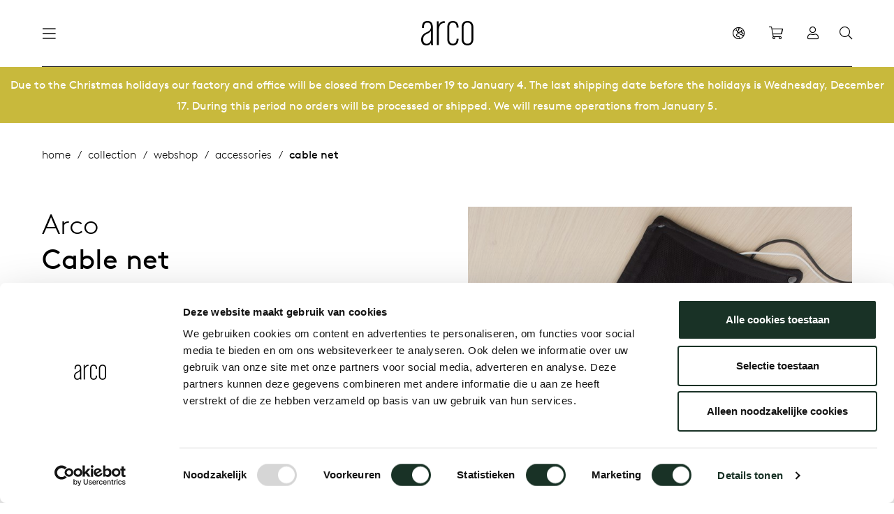

--- FILE ---
content_type: text/html; charset=utf-8
request_url: https://www.arco.nl/int/collection/webshop/accessories/cable-net/
body_size: 14767
content:


<!DOCTYPE html>
<html lang="en">
<head>
    <meta charset="utf-8" />
    <meta name="viewport" content="width=device-width, initial-scale=1.0, maximum-scale=1.0, user-scalable=0">
    <link rel="apple-touch-icon" sizes="180x180" href="/assets/images/favicon/apple-touch-icon.png">
    <link rel="icon" type="image/png" sizes="32x32" href="/assets/images/favicon/favicon-32x32.png">
    <link rel="icon" type="image/png" sizes="16x16" href="/assets/images/favicon/favicon-16x16.png">
    <link rel="manifest" href="/assets/images/favicon/site.manifest">
    <link rel="mask-icon" href="/assets/images/favicon/safari-pinned-tab.svg" color="#dcce00">
    <link rel="shortcut icon" href="/assets/images/favicon/favicon.ico">
    <meta name="msapplication-TileColor" content="#00aba9">
    <meta name="msapplication-config" content="/assets/images/favicon/browserconfig.xml">
    <meta name="theme-color" content="#ffffff">
    <meta http-equiv="Cache-Control" content="Public">

    <title>Cable net | Arco</title>

    <meta name="description" content="" />

    
        <link rel="canonical" href="https://www.arco.nl/int/collection/webshop/accessories/cable-net/" />

        <link rel="alternate" hreflang="nl-nl" href="https://www.arco.nl/collectie/webshop/accessoires/cable-net/" />
        <link rel="alternate" hreflang="de-de" href="https://www.arco.nl/de/kollektion/webshop/zubehor/cable-net/" />
        <link rel="alternate" hreflang="x-default" href="https://www.arco.nl/int/collection/webshop/accessories/cable-net/" />
        <link rel="alternate" hreflang="en-gb" href="https://www.arco.nl/en/collection/webshop/accessories/cable-net/" />




        <meta name="facebook-domain-verification" content="ozuvra7db7oft67hji7a93k30zih5e" />


        <!-- Google Tag Manager -->
        <script>
        (function (w, d, s, l, i) {
        w[l] = w[l] || []; w[l].push({
            'gtm.start':
                new Date().getTime(), event: 'gtm.js'
        }); var f = d.getElementsByTagName(s)[0],
            j = d.createElement(s), dl = l != 'dataLayer' ? '&l=' + l : ''; j.async = true; j.src =
                'https://www.googletagmanager.com/gtm.js?id=' + i + dl; f.parentNode.insertBefore(j, f);
        })(window, document, 'script', 'dataLayer', 'GTM-PJBD87C');</script>
        <!-- End Google Tag Manager -->


        <!-- Facebook Pixel Code -->
        <script>!function (f, b, e, v, n, t, s) { if (f.fbq) return; n = f.fbq = function () { n.callMethod ? n.callMethod.apply(n, arguments) : n.queue.push(arguments) }; if (!f._fbq) f._fbq = n; n.push = n; n.loaded = !0; n.version = '2.0'; n.queue = []; t = b.createElement(e); t.async = !0; t.src = v; s = b.getElementsByTagName(e)[0]; s.parentNode.insertBefore(t, s) }(window, document, 'script', 'https://connect.facebook.net/en_US/fbevents.js'); fbq('init', '2810078582629636'); fbq('track', 'PageView');</script>
        <!-- End Facebook Pixel Code -->

        <!-- LinkedIn Insight Tag -->
        <script type="text/javascript">_linkedin_partner_id = "3813970"; window._linkedin_data_partner_ids = window._linkedin_data_partner_ids || []; window._linkedin_data_partner_ids.push(_linkedin_partner_id);</script>
        <script type="text/javascript">(function (l) { if (!l) { window.lintrk = function (a, b) { window.lintrk.q.push([a, b]) }; window.lintrk.q = [] } var s = document.getElementsByTagName("script")[0]; var b = document.createElement("script"); b.type = "text/javascript"; b.async = true; b.src = "https://snap.licdn.com/li.lms-analytics/insight.min.js"; s.parentNode.insertBefore(b, s); })(window.lintrk);</script>
        <!-- End LinkedIn Insight Tag -->

    
<link href="/dist/build.css?034abbc89d5a5fd835b8" rel="stylesheet"><link href="/dist/base.css?034abbc89d5a5fd835b8" rel="stylesheet"></head>

<body>
        <!-- Google Tag Manager (noscript) -->
        <noscript><iframe src="https://www.googletagmanager.com/ns.html?id=GTM-PJBD87C" height="0" width="0" style="display:none;visibility:hidden"></iframe></noscript>
        <!-- End Google Tag Manager (noscript) -->

        <!-- Facebook Pixel Code -->
        <noscript><img height="1" width="1" src="https://www.facebook.com/tr?id=2810078582629636&ev=PageView&noscript=1" /></noscript>
        <!-- End Facebook Pixel Code -->

        <!-- LinkedIn Insight Tag -->
        <noscript><img height="1" width="1" style="display:none;" alt="" src="https://px.ads.linkedin.com/collect/?pid=3813970&fmt=gif" /></noscript>
        <!-- End LinkedIn Insight Tag -->

    



<header class="header regular" id="header">
    <div class="container">
        <div class="c-navbar-wrapper">
            <div class="c-navbar-section justify-content-start">
                


<nav class="c-navbar navbar d-none d-xl-flex">
    <ul class="navbar-nav" role="navigation" aria-label="Main">

                    <li class="nav-item dropdown active">
                        <a class="nav-link" href="/int/collection/" title="Collection">Collection</a>
                        <div class="dropdown-menu--expanded">
                            <div class="container expanded-section">
                                <div class="row">
                                    
                                        <div class="col">
                                                <a href="/int/collection/new-products/" class="expanded-section--title" title="New products">New products</a>
                                                    <ul class="fa-ul expanded-section--list">
                                                                    <li><span class="fa-li"><i class="fal fa-chevron-right fa-xs"></i></span> <a href="/int/collection/storage/vision/vision-modules/" class="expanded-section--label" title="Vision Modules">Vision Modules</a></li>
                                                                    <li><span class="fa-li"><i class="fal fa-chevron-right fa-xs"></i></span> <a href="/int/collection/storage/vision/vision-selected-1/" class="expanded-section--label" title="Vision Selected 1">Vision Selected 1</a></li>
                                                                    <li><span class="fa-li"><i class="fal fa-chevron-right fa-xs"></i></span> <a href="/int/collection/storage/vision/vision-selected-2/" class="expanded-section--label" title="Vision Selected 2">Vision Selected 2</a></li>
                                                                    <li><span class="fa-li"><i class="fal fa-chevron-right fa-xs"></i></span> <a href="/int/collection/storage/vision/vision-selected-3/" class="expanded-section--label" title="Vision Selected 3">Vision Selected 3</a></li>
                                                                    <li><span class="fa-li"><i class="fal fa-chevron-right fa-xs"></i></span> <a href="/int/collection/chairs/dining-room-chairs/re-volve-light/" class="expanded-section--label" title="Re-volve Light">Re-volve Light</a></li>
                                                                    <li><span class="fa-li"><i class="fal fa-chevron-right fa-xs"></i></span> <a href="/int/collection/tables/round-tables/enso/" class="expanded-section--label" title="Enso">Enso</a></li>
                                                    </ul>
                                                <a href="/int/collection/benches/" class="expanded-section--title" title="Benches">Benches</a>
                                                    <ul class="fa-ul expanded-section--list">
                                                                <li><span class="fa-li"><i class="fal fa-chevron-right fa-xs"></i></span> <a href="/int/collection/benches/all-benches/" class="expanded-section--label" title="All benches">All benches</a></li>
                                                                <li><span class="fa-li"><i class="fal fa-chevron-right fa-xs"></i></span> <a href="/int/collection/benches/modular-benches/" class="expanded-section--label" title="Modular benches">Modular benches</a></li>
                                                                <li><span class="fa-li"><i class="fal fa-chevron-right fa-xs"></i></span> <a href="/int/collection/benches/wooden-benches/" class="expanded-section--label" title="Wooden benches">Wooden benches</a></li>
                                                                <li><span class="fa-li"><i class="fal fa-chevron-right fa-xs"></i></span> <a href="/int/collection/benches/dining-room-benches/" class="expanded-section--label" title="Dining room benches">Dining room benches</a></li>
                                                    </ul>
                                                <a href="/int/collection/storage/" class="expanded-section--title" title="Storage">Storage</a>
                                                    <ul class="fa-ul expanded-section--list">
                                                                <li><span class="fa-li"><i class="fal fa-chevron-right fa-xs"></i></span> <a href="/int/collection/storage/vision/" class="expanded-section--label" title="Vision">Vision</a></li>
                                                    </ul>
                                        </div>
                                                                            <div class="col">
                                                <a href="/int/collection/tables/" class="expanded-section--title" title="Tables">Tables</a>
                                                    <ul class="fa-ul expanded-section--list">
                                                                <li><span class="fa-li"><i class="fal fa-chevron-right fa-xs"></i></span> <a href="/int/collection/tables/all-tables/" class="expanded-section--label" title="All tables">All tables</a></li>
                                                                <li><span class="fa-li"><i class="fal fa-chevron-right fa-xs"></i></span> <a href="/int/collection/tables/dining-tables/" class="expanded-section--label" title="Dining tables">Dining tables</a></li>
                                                                <li><span class="fa-li"><i class="fal fa-chevron-right fa-xs"></i></span> <a href="/int/collection/tables/meeting-tables/" class="expanded-section--label" title="Meeting tables">Meeting tables</a></li>
                                                                <li><span class="fa-li"><i class="fal fa-chevron-right fa-xs"></i></span> <a href="/int/collection/tables/boardroom-tables/" class="expanded-section--label" title="Boardroom tables">Boardroom tables</a></li>
                                                                <li><span class="fa-li"><i class="fal fa-chevron-right fa-xs"></i></span> <a href="/int/collection/tables/conference-tables/" class="expanded-section--label" title="Conference tables">Conference tables</a></li>
                                                                <li><span class="fa-li"><i class="fal fa-chevron-right fa-xs"></i></span> <a href="/int/collection/tables/extendable-tables/" class="expanded-section--label" title="Extendable tables">Extendable tables</a></li>
                                                                <li><span class="fa-li"><i class="fal fa-chevron-right fa-xs"></i></span> <a href="/int/collection/tables/high-tables/" class="expanded-section--label" title="High tables">High tables</a></li>
                                                                <li><span class="fa-li"><i class="fal fa-chevron-right fa-xs"></i></span> <a href="/int/collection/tables/tailored-tables/" class="expanded-section--label" title="Tailored tables">Tailored tables</a></li>
                                                                <li><span class="fa-li"><i class="fal fa-chevron-right fa-xs"></i></span> <a href="/int/collection/tables/rectangular-tables/" class="expanded-section--label" title="Rectangular tables">Rectangular tables</a></li>
                                                                <li><span class="fa-li"><i class="fal fa-chevron-right fa-xs"></i></span> <a href="/int/collection/tables/oval-tables/" class="expanded-section--label" title="Oval tables">Oval tables</a></li>
                                                                <li><span class="fa-li"><i class="fal fa-chevron-right fa-xs"></i></span> <a href="/int/collection/tables/round-tables/" class="expanded-section--label" title="Round tables">Round tables</a></li>
                                                                <li><span class="fa-li"><i class="fal fa-chevron-right fa-xs"></i></span> <a href="/int/collection/tables/local-wood/" class="expanded-section--label" title="Local Wood">Local Wood</a></li>
                                                    </ul>
                                        </div>
                                                                            <div class="col">
                                                <a href="/int/collection/chairs/" class="expanded-section--title" title="Chairs">Chairs</a>
                                                    <ul class="fa-ul expanded-section--list">
                                                                <li><span class="fa-li"><i class="fal fa-chevron-right fa-xs"></i></span> <a href="/int/collection/chairs/all-chairs/" class="expanded-section--label" title="All chairs">All chairs</a></li>
                                                                <li><span class="fa-li"><i class="fal fa-chevron-right fa-xs"></i></span> <a href="/int/collection/chairs/dining-room-chairs/" class="expanded-section--label" title="Dining room chairs">Dining room chairs</a></li>
                                                                <li><span class="fa-li"><i class="fal fa-chevron-right fa-xs"></i></span> <a href="/int/collection/chairs/conference-and-meeting-room-chairs/" class="expanded-section--label" title="Conference and meeting room chairs">Conference and meeting room chairs</a></li>
                                                                <li><span class="fa-li"><i class="fal fa-chevron-right fa-xs"></i></span> <a href="/int/collection/chairs/barstools/" class="expanded-section--label" title="Barstools">Barstools</a></li>
                                                                <li><span class="fa-li"><i class="fal fa-chevron-right fa-xs"></i></span> <a href="/int/collection/chairs/lounge-chairs/" class="expanded-section--label" title="Lounge chairs">Lounge chairs</a></li>
                                                                <li><span class="fa-li"><i class="fal fa-chevron-right fa-xs"></i></span> <a href="/int/collection/chairs/flexible-workplaces/" class="expanded-section--label" title="Flexible workplaces">Flexible workplaces</a></li>
                                                                <li><span class="fa-li"><i class="fal fa-chevron-right fa-xs"></i></span> <a href="/int/collection/chairs/armchairs/" class="expanded-section--label" title="Armchairs">Armchairs</a></li>
                                                                <li><span class="fa-li"><i class="fal fa-chevron-right fa-xs"></i></span> <a href="/int/collection/chairs/stackable-chairs/" class="expanded-section--label" title="Stackable chairs">Stackable chairs</a></li>
                                                    </ul>
                                                <a href="/int/collection/low-tables-and-additions/" class="expanded-section--title" title="Low tables and additions">Low tables and additions</a>
                                                    <ul class="fa-ul expanded-section--list">
                                                                <li><span class="fa-li"><i class="fal fa-chevron-right fa-xs"></i></span> <a href="/int/collection/low-tables-and-additions/all-low-tables-and-additions/" class="expanded-section--label" title="All low tables and additions">All low tables and additions</a></li>
                                                                <li><span class="fa-li"><i class="fal fa-chevron-right fa-xs"></i></span> <a href="/int/collection/low-tables-and-additions/side-tables/" class="expanded-section--label" title="Side tables">Side tables</a></li>
                                                                <li><span class="fa-li"><i class="fal fa-chevron-right fa-xs"></i></span> <a href="/int/collection/low-tables-and-additions/additions/" class="expanded-section--label" title="Additions">Additions</a></li>
                                                    </ul>
                                        </div>

                                <div class="col">
                                    
                                            <a href="/int/collection/cable-management/" class="expanded-section--title" title="Cable management">Cable management</a>
                                                <ul class="fa-ul expanded-section--list">
                                                            <li><span class="fa-li"><i class="fal fa-chevron-right fa-xs"></i></span> <a href="/int/collection/cable-management/cm04/" class="expanded-section--label" title="CM04">CM04</a></li>
                                                            <li><span class="fa-li"><i class="fal fa-chevron-right fa-xs"></i></span> <a href="/int/collection/cable-management/cm05/" class="expanded-section--label" title="CM05">CM05</a></li>
                                                            <li><span class="fa-li"><i class="fal fa-chevron-right fa-xs"></i></span> <a href="/int/collection/cable-management/cm06/" class="expanded-section--label" title="CM06">CM06</a></li>
                                                            <li><span class="fa-li"><i class="fal fa-chevron-right fa-xs"></i></span> <a href="/int/collection/cable-management/cm07/" class="expanded-section--label" title="CM07">CM07</a></li>
                                                            <li><span class="fa-li"><i class="fal fa-chevron-right fa-xs"></i></span> <a href="/int/collection/cable-management/cm08-09/" class="expanded-section--label" title="CM08/09">CM08/09</a></li>
                                                            <li><span class="fa-li"><i class="fal fa-chevron-right fa-xs"></i></span> <a href="/int/collection/cable-management/cm10-11-12/" class="expanded-section--label" title="CM10/11/12">CM10/11/12</a></li>
                                                            <li><span class="fa-li"><i class="fal fa-chevron-right fa-xs"></i></span> <a href="/int/collection/cable-management/cm13-14/" class="expanded-section--label" title="CM13/14">CM13/14</a></li>
                                                            <li><span class="fa-li"><i class="fal fa-chevron-right fa-xs"></i></span> <a href="/int/collection/cable-management/cm15/" class="expanded-section--label" title="CM15">CM15</a></li>
                                                            <li><span class="fa-li"><i class="fal fa-chevron-right fa-xs"></i></span> <a href="/int/collection/cable-management/cm16/" class="expanded-section--label" title="CM16">CM16</a></li>
                                                            <li><span class="fa-li"><i class="fal fa-chevron-right fa-xs"></i></span> <a href="/int/collection/cable-management/cm21/" class="expanded-section--label" title="CM21">CM21</a></li>
                                                            <li><span class="fa-li"><i class="fal fa-chevron-right fa-xs"></i></span> <a href="/int/collection/cable-management/cm22/" class="expanded-section--label" title="CM22">CM22</a></li>
                                                </ul>
                                                                                <div class="expanded-section--inset">
                                                <a href="/int/collection/webshop/" class="expanded-section--title" title="Webshop">Webshop</a>
                                                <ul class="fa-ul expanded-section--list">
                                                            <li><span class="fa-li"><i class="fal fa-chevron-right fa-xs"></i></span> <a href="/int/collection/webshop/service-products/" class="expanded-section--label" title="Service products">Service products</a></li>
                                                            <li><span class="fa-li"><i class="fal fa-chevron-right fa-xs"></i></span> <a href="/int/collection/webshop/accessories/" class="expanded-section--label" title="Accessories">Accessories</a></li>
                                                </ul>
                                            </div>
                                </div>
                                    </div>
                            </div>
                        </div>
                    </li>
                    <li class="nav-item ">
                        <a class="nav-link" href="/int/living/" title="Living">Living</a>
                    </li>
                    <li class="nav-item ">
                        <a class="nav-link" href="/int/working/" title="Working">Working</a>
                    </li>
                    <li class="nav-item dropdown ">
                        <a class="nav-link" href="/int/about-arco/" title="About Arco">About Arco</a>
                        <div class="dropdown-menu--expanded">
                            <div class="container expanded-section">
                                <div class="row">
                                    <div class="col-3">
                                        <span class="mb-30 h3 font-weight-normal d-block">About Arco</span>
                                        <p class="mb-60"></p>
                                        <a href="/int/about-arco/" title="About Arco" class="btn btn-outline mb-30">About Arco</a>
                                    </div>
                                    <div class="col-6">
                                        <div class="submenu-items--container">
                                                <a class="d-block submenu-items--link" href="/int/about-arco/sustainability/" title="/int/about-arco/sustainability/">Sustainability</a>
                                                <a class="d-block submenu-items--link" href="/int/about-arco/at-the-table/" title="/int/about-arco/at-the-table/">At the table</a>
                                                <a class="d-block submenu-items--link" href="/int/about-arco/care-maintenance/" title="/int/about-arco/care-maintenance/">Care &amp; Maintenance</a>
                                                <a class="d-block submenu-items--link" href="/int/about-arco/our-history/" title="/int/about-arco/our-history/">Our history</a>
                                                <a class="d-block submenu-items--link" href="/int/about-arco/our-people/" title="/int/about-arco/our-people/">Our people</a>
                                                <a class="d-block submenu-items--link" href="/int/about-arco/our-designers/" title="/int/about-arco/our-designers/">Our designers</a>
                                                <a class="d-block submenu-items--link" href="/int/about-arco/contact/" title="/int/about-arco/contact/">Contact</a>
                                        </div>
                                    </div>
                                </div>
                            </div>
                        </div>
                    </li>
                    <li class="nav-item ">
                        <a class="nav-link" href="/int/journal/" title="Journal">Journal</a>
                    </li>
    </ul>
</nav>

                


<nav class="c-mobile-navbar">
    <div class="c-mobile-navbar--inner">
        <div class="c-mobile-navbar--top">
            <button class="back-icon--btn" id="back-btn">
                <i class="fal fa-arrow-left fa-lg"></i>
            </button>
            <div class="d-block d-sm-none">
                <svg data-name="arco-logo" xmlns="http://www.w3.org/2000/svg" width="55" viewBox="0 0 96 45">
                    <path data-name="letter-a" fill="#FFF" d="M17.909 33.559c0 5.085-3.77 8.475-7.823 8.475-3.959 0-6.41-2.712-6.41-8.051 0-4.831 1.791-7.8 7.447-10.424 3.77-1.78 5.749-3.475 6.786-5.339v15.338zm3.865 10.763s-.377-3.814-.377-7.458V11.949C21.397 4.406 18.569 0 11.597 0c-7.07 0-9.992 4.492-9.992 11.272v1.694h3.488v-1.694c0-5 1.791-8.221 6.5-8.221 4.9 0 6.315 3.22 6.315 8.221 0 4.83-3.11 7.542-8.766 10.085-5.467 2.457-9.143 6.271-9.143 12.8 0 7.118 3.582 10.847 9.52 10.847a9.414 9.414 0 008.483-4.496c.094 1.865.377 3.814.377 3.814h3.394" />
                    <path data-name="letter-r" fill="#FFF" d="M32.383 16.522v27.725h-3.488V.714h3.207v7.354C33.327 2.827 37.946.207 43.13.376v3.381c-7.541-.254-10.746 5.41-10.746 12.764" />
                    <path data-name="letter-c" fill="#FFF" d="M58.186 45c-6.221 0-10.275-3.9-10.275-11.61V11.611C47.911 3.899 51.965 0 58.186 0c6.128 0 10.275 3.813 10.275 11.611v.762h-3.487v-.762c0-5.509-2.451-8.559-6.788-8.559-4.43 0-6.787 3.05-6.787 8.559V33.39c0 5.508 2.357 8.559 6.787 8.559 4.336 0 6.788-3.05 6.788-8.559v-.763h3.487v.763c0 7.8-4.147 11.61-10.275 11.61" />
                    <path data-name="letter-o" fill="#FFF" d="M92.185 33.39c0 5.508-2.734 8.559-7.259 8.559s-7.258-3.05-7.258-8.559V11.611c0-5.509 2.734-8.559 7.258-8.559s7.259 3.05 7.259 8.559V33.39zm3.487 0V11.611C95.672 3.811 91.241 0 84.926 0S74.181 3.813 74.181 11.611V33.39c0 7.8 4.43 11.61 10.745 11.61s10.746-3.813 10.746-11.61" />
                </svg>
            </div>
            <button class="close-icon--btn toggleMainmenu">
                <i class="fal fa-times fa-lg"></i>
            </button>
        </div>
        <div class="c-mobile-navbar--container">
            <ul class="navbar-nav" role="navigation" aria-label="Mobile" id="navbar-root">
                            <li class="nav-item has-nested">
                                <a href="#" title="Collection" class="nav-link" data-next>
                                    <span>Collection</span>
                                    <i class="fal fa-angle-right fa-sm"></i>
                                </a>
                                <ul class="nested-nav">
                                            <li class="nav-item has-nested">
                                                <a href="#" title="Tables" class="nav-link" data-next>
                                                    <span>Tables</span>
                                                    <i class="fal fa-angle-right fa-sm"></i>
                                                </a>
                                                <ul class="nested-nav">
                                                            <li class="nav-item">
                                                                <a href="/int/collection/tables/all-tables/" title="All tables" class="nav-link">All tables</a>
                                                            </li>
                                                            <li class="nav-item">
                                                                <a href="/int/collection/tables/dining-tables/" title="Dining tables" class="nav-link">Dining tables</a>
                                                            </li>
                                                            <li class="nav-item">
                                                                <a href="/int/collection/tables/meeting-tables/" title="Meeting tables" class="nav-link">Meeting tables</a>
                                                            </li>
                                                            <li class="nav-item">
                                                                <a href="/int/collection/tables/boardroom-tables/" title="Boardroom tables" class="nav-link">Boardroom tables</a>
                                                            </li>
                                                            <li class="nav-item">
                                                                <a href="/int/collection/tables/conference-tables/" title="Conference tables" class="nav-link">Conference tables</a>
                                                            </li>
                                                            <li class="nav-item">
                                                                <a href="/int/collection/tables/extendable-tables/" title="Extendable tables" class="nav-link">Extendable tables</a>
                                                            </li>
                                                            <li class="nav-item">
                                                                <a href="/int/collection/tables/high-tables/" title="High tables" class="nav-link">High tables</a>
                                                            </li>
                                                            <li class="nav-item">
                                                                <a href="/int/collection/tables/tailored-tables/" title="Tailored tables" class="nav-link">Tailored tables</a>
                                                            </li>
                                                            <li class="nav-item">
                                                                <a href="/int/collection/tables/rectangular-tables/" title="Rectangular tables" class="nav-link">Rectangular tables</a>
                                                            </li>
                                                            <li class="nav-item">
                                                                <a href="/int/collection/tables/oval-tables/" title="Oval tables" class="nav-link">Oval tables</a>
                                                            </li>
                                                            <li class="nav-item">
                                                                <a href="/int/collection/tables/round-tables/" title="Round tables" class="nav-link">Round tables</a>
                                                            </li>
                                                            <li class="nav-item">
                                                                <a href="/int/collection/tables/local-wood/" title="Local Wood" class="nav-link">Local Wood</a>
                                                            </li>
                                                    <li class="nav-button">
                                                        <a class="btn btn-outline transparent" href="/int/collection/tables/" title="Tables">Tables</a>
                                                    </li>
                                                </ul>
                                            </li>
                                            <li class="nav-item has-nested">
                                                <a href="#" title="New products" class="nav-link" data-next>
                                                    <span>New products</span>
                                                    <i class="fal fa-angle-right fa-sm"></i>
                                                </a>
                                                <ul class="nested-nav">
                                                                <li class="nav-item">
                                                                    <a href="/int/collection/storage/vision/vision-modules/" title="Vision Modules" class="nav-link">Vision Modules</a>
                                                                </li>
                                                                <li class="nav-item">
                                                                    <a href="/int/collection/storage/vision/vision-selected-1/" title="Vision Selected 1" class="nav-link">Vision Selected 1</a>
                                                                </li>
                                                                <li class="nav-item">
                                                                    <a href="/int/collection/storage/vision/vision-selected-2/" title="Vision Selected 2" class="nav-link">Vision Selected 2</a>
                                                                </li>
                                                                <li class="nav-item">
                                                                    <a href="/int/collection/storage/vision/vision-selected-3/" title="Vision Selected 3" class="nav-link">Vision Selected 3</a>
                                                                </li>
                                                                <li class="nav-item">
                                                                    <a href="/int/collection/chairs/dining-room-chairs/re-volve-light/" title="Re-volve Light" class="nav-link">Re-volve Light</a>
                                                                </li>
                                                                <li class="nav-item">
                                                                    <a href="/int/collection/tables/round-tables/enso/" title="Enso" class="nav-link">Enso</a>
                                                                </li>
                                                    <li class="nav-button">
                                                        <a class="btn btn-outline transparent" href="/int/collection/new-products/" title="New products">New products</a>
                                                    </li>
                                                </ul>
                                            </li>
                                            <li class="nav-item has-nested">
                                                <a href="#" title="Storage" class="nav-link" data-next>
                                                    <span>Storage</span>
                                                    <i class="fal fa-angle-right fa-sm"></i>
                                                </a>
                                                <ul class="nested-nav">
                                                            <li class="nav-item">
                                                                <a href="/int/collection/storage/vision/" title="Vision" class="nav-link">Vision</a>
                                                            </li>
                                                    <li class="nav-button">
                                                        <a class="btn btn-outline transparent" href="/int/collection/storage/" title="Storage">Storage</a>
                                                    </li>
                                                </ul>
                                            </li>
                                            <li class="nav-item has-nested">
                                                <a href="#" title="Chairs" class="nav-link" data-next>
                                                    <span>Chairs</span>
                                                    <i class="fal fa-angle-right fa-sm"></i>
                                                </a>
                                                <ul class="nested-nav">
                                                            <li class="nav-item">
                                                                <a href="/int/collection/chairs/all-chairs/" title="All chairs" class="nav-link">All chairs</a>
                                                            </li>
                                                            <li class="nav-item">
                                                                <a href="/int/collection/chairs/dining-room-chairs/" title="Dining room chairs" class="nav-link">Dining room chairs</a>
                                                            </li>
                                                            <li class="nav-item">
                                                                <a href="/int/collection/chairs/conference-and-meeting-room-chairs/" title="Conference and meeting room chairs" class="nav-link">Conference and meeting room chairs</a>
                                                            </li>
                                                            <li class="nav-item">
                                                                <a href="/int/collection/chairs/barstools/" title="Barstools" class="nav-link">Barstools</a>
                                                            </li>
                                                            <li class="nav-item">
                                                                <a href="/int/collection/chairs/lounge-chairs/" title="Lounge chairs" class="nav-link">Lounge chairs</a>
                                                            </li>
                                                            <li class="nav-item">
                                                                <a href="/int/collection/chairs/flexible-workplaces/" title="Flexible workplaces" class="nav-link">Flexible workplaces</a>
                                                            </li>
                                                            <li class="nav-item">
                                                                <a href="/int/collection/chairs/armchairs/" title="Armchairs" class="nav-link">Armchairs</a>
                                                            </li>
                                                            <li class="nav-item">
                                                                <a href="/int/collection/chairs/stackable-chairs/" title="Stackable chairs" class="nav-link">Stackable chairs</a>
                                                            </li>
                                                    <li class="nav-button">
                                                        <a class="btn btn-outline transparent" href="/int/collection/chairs/" title="Chairs">Chairs</a>
                                                    </li>
                                                </ul>
                                            </li>
                                            <li class="nav-item has-nested">
                                                <a href="#" title="Low tables and additions" class="nav-link" data-next>
                                                    <span>Low tables and additions</span>
                                                    <i class="fal fa-angle-right fa-sm"></i>
                                                </a>
                                                <ul class="nested-nav">
                                                            <li class="nav-item">
                                                                <a href="/int/collection/low-tables-and-additions/all-low-tables-and-additions/" title="All low tables and additions" class="nav-link">All low tables and additions</a>
                                                            </li>
                                                            <li class="nav-item">
                                                                <a href="/int/collection/low-tables-and-additions/side-tables/" title="Side tables" class="nav-link">Side tables</a>
                                                            </li>
                                                            <li class="nav-item">
                                                                <a href="/int/collection/low-tables-and-additions/additions/" title="Additions" class="nav-link">Additions</a>
                                                            </li>
                                                    <li class="nav-button">
                                                        <a class="btn btn-outline transparent" href="/int/collection/low-tables-and-additions/" title="Low tables and additions">Low tables and additions</a>
                                                    </li>
                                                </ul>
                                            </li>
                                            <li class="nav-item has-nested">
                                                <a href="#" title="Cable management" class="nav-link" data-next>
                                                    <span>Cable management</span>
                                                    <i class="fal fa-angle-right fa-sm"></i>
                                                </a>
                                                <ul class="nested-nav">
                                                            <li class="nav-item">
                                                                <a href="/int/collection/cable-management/cm04/" title="CM04" class="nav-link">CM04</a>
                                                            </li>
                                                            <li class="nav-item">
                                                                <a href="/int/collection/cable-management/cm05/" title="CM05" class="nav-link">CM05</a>
                                                            </li>
                                                            <li class="nav-item">
                                                                <a href="/int/collection/cable-management/cm06/" title="CM06" class="nav-link">CM06</a>
                                                            </li>
                                                            <li class="nav-item">
                                                                <a href="/int/collection/cable-management/cm07/" title="CM07" class="nav-link">CM07</a>
                                                            </li>
                                                            <li class="nav-item">
                                                                <a href="/int/collection/cable-management/cm08-09/" title="CM08/09" class="nav-link">CM08/09</a>
                                                            </li>
                                                            <li class="nav-item">
                                                                <a href="/int/collection/cable-management/cm10-11-12/" title="CM10/11/12" class="nav-link">CM10/11/12</a>
                                                            </li>
                                                            <li class="nav-item">
                                                                <a href="/int/collection/cable-management/cm13-14/" title="CM13/14" class="nav-link">CM13/14</a>
                                                            </li>
                                                            <li class="nav-item">
                                                                <a href="/int/collection/cable-management/cm15/" title="CM15" class="nav-link">CM15</a>
                                                            </li>
                                                            <li class="nav-item">
                                                                <a href="/int/collection/cable-management/cm16/" title="CM16" class="nav-link">CM16</a>
                                                            </li>
                                                            <li class="nav-item">
                                                                <a href="/int/collection/cable-management/cm21/" title="CM21" class="nav-link">CM21</a>
                                                            </li>
                                                            <li class="nav-item">
                                                                <a href="/int/collection/cable-management/cm22/" title="CM22" class="nav-link">CM22</a>
                                                            </li>
                                                    <li class="nav-button">
                                                        <a class="btn btn-outline transparent" href="/int/collection/cable-management/" title="Cable management">Cable management</a>
                                                    </li>
                                                </ul>
                                            </li>
                                            <li class="nav-item has-nested">
                                                <a href="#" title="Benches" class="nav-link" data-next>
                                                    <span>Benches</span>
                                                    <i class="fal fa-angle-right fa-sm"></i>
                                                </a>
                                                <ul class="nested-nav">
                                                            <li class="nav-item">
                                                                <a href="/int/collection/benches/all-benches/" title="All benches" class="nav-link">All benches</a>
                                                            </li>
                                                            <li class="nav-item">
                                                                <a href="/int/collection/benches/modular-benches/" title="Modular benches" class="nav-link">Modular benches</a>
                                                            </li>
                                                            <li class="nav-item">
                                                                <a href="/int/collection/benches/wooden-benches/" title="Wooden benches" class="nav-link">Wooden benches</a>
                                                            </li>
                                                            <li class="nav-item">
                                                                <a href="/int/collection/benches/dining-room-benches/" title="Dining room benches" class="nav-link">Dining room benches</a>
                                                            </li>
                                                    <li class="nav-button">
                                                        <a class="btn btn-outline transparent" href="/int/collection/benches/" title="Benches">Benches</a>
                                                    </li>
                                                </ul>
                                            </li>
                                            <li class="nav-item has-nested">
                                                <a href="#" title="Families" class="nav-link" data-next>
                                                    <span>Families</span>
                                                    <i class="fal fa-angle-right fa-sm"></i>
                                                </a>
                                                <ul class="nested-nav">
                                                            <li class="nav-item">
                                                                <a href="/int/collection/families/kami-collection/" title="Kami collection" class="nav-link">Kami collection</a>
                                                            </li>
                                                    <li class="nav-button">
                                                        <a class="btn btn-outline transparent" href="/int/collection/families/" title="Families">Families</a>
                                                    </li>
                                                </ul>
                                            </li>
                                            <li class="nav-item has-nested">
                                                <a href="#" title="Webshop" class="nav-link" data-next>
                                                    <span>Webshop</span>
                                                    <i class="fal fa-angle-right fa-sm"></i>
                                                </a>
                                                <ul class="nested-nav">
                                                            <li class="nav-item">
                                                                <a href="/int/collection/webshop/service-products/" title="Service products" class="nav-link">Service products</a>
                                                            </li>
                                                            <li class="nav-item">
                                                                <a href="/int/collection/webshop/accessories/" title="Accessories" class="nav-link">Accessories</a>
                                                            </li>
                                                    <li class="nav-button">
                                                        <a class="btn btn-outline transparent" href="/int/collection/webshop/" title="Webshop">Webshop</a>
                                                    </li>
                                                </ul>
                                            </li>
                                    <li class="nav-button">
                                        <a class="btn btn-outline transparent" href="/int/collection/" title="Collection">Collection</a>
                                    </li>
                                </ul>
                            </li>
                            <li class="nav-item">
                                <a href="/int/living/" title="Living" class="nav-link">Living</a>
                            </li>
                            <li class="nav-item">
                                <a href="/int/working/" title="Working" class="nav-link">Working</a>
                            </li>
                            <li class="nav-item has-nested">
                                <a href="#" title="About Arco" class="nav-link" data-next>
                                    <span>About Arco</span>
                                    <i class="fal fa-angle-right fa-sm"></i>
                                </a>
                                <ul class="nested-nav">
                                            <li class="nav-item has-nested">
                                                <a href="#" title="Sustainability" class="nav-link" data-next>
                                                    <span>Sustainability</span>
                                                    <i class="fal fa-angle-right fa-sm"></i>
                                                </a>
                                                <ul class="nested-nav">
                                                            <li class="nav-item">
                                                                <a href="/int/about-arco/sustainability/arco-and-sustainability/" title="Arco and sustainability" class="nav-link">Arco and sustainability</a>
                                                            </li>
                                                            <li class="nav-item">
                                                                <a href="/int/about-arco/sustainability/for-the-love-of-wood/" title="For the love of wood" class="nav-link">For the love of wood</a>
                                                            </li>
                                                            <li class="nav-item">
                                                                <a href="/int/about-arco/sustainability/wood-certifications/" title="Wood certifications" class="nav-link">Wood certifications</a>
                                                            </li>
                                                            <li class="nav-item">
                                                                <a href="/int/about-arco/sustainability/product-eco-passport/" title="Product Eco Passport" class="nav-link">Product Eco Passport</a>
                                                            </li>
                                                            <li class="nav-item">
                                                                <a href="/int/about-arco/sustainability/refurbished/" title="Refurbished" class="nav-link">Refurbished</a>
                                                            </li>
                                                            <li class="nav-item">
                                                                <a href="/int/about-arco/sustainability/local-wood/" title="Local Wood" class="nav-link">Local Wood</a>
                                                            </li>
                                                    <li class="nav-button">
                                                        <a class="btn btn-outline transparent" href="/int/about-arco/sustainability/" title="Sustainability">Sustainability</a>
                                                    </li>
                                                </ul>
                                            </li>
                                                <li class="nav-item">
                                                    <a href="/int/about-arco/at-the-table/" title="At the table" class="nav-link">At the table</a>
                                                </li>
                                                <li class="nav-item">
                                                    <a href="/int/about-arco/care-maintenance/" title="Care &amp; Maintenance" class="nav-link">Care &amp; Maintenance</a>
                                                </li>
                                                <li class="nav-item">
                                                    <a href="/int/about-arco/our-history/" title="Our history" class="nav-link">Our history</a>
                                                </li>
                                                <li class="nav-item">
                                                    <a href="/int/about-arco/our-people/" title="Our people" class="nav-link">Our people</a>
                                                </li>
                                            <li class="nav-item has-nested">
                                                <a href="#" title="Our designers" class="nav-link" data-next>
                                                    <span>Our designers</span>
                                                    <i class="fal fa-angle-right fa-sm"></i>
                                                </a>
                                                <ul class="nested-nav">
                                                            <li class="nav-item">
                                                                <a href="/int/about-arco/our-designers/sabine-marcelis/" title="Sabine Marcelis" class="nav-link">Sabine Marcelis</a>
                                                            </li>
                                                            <li class="nav-item">
                                                                <a href="/int/about-arco/our-designers/hofmandujardin/" title="HofmanDujardin" class="nav-link">HofmanDujardin</a>
                                                            </li>
                                                            <li class="nav-item">
                                                                <a href="/int/about-arco/our-designers/bertjan-pot/" title="Bertjan Pot" class="nav-link">Bertjan Pot</a>
                                                            </li>
                                                            <li class="nav-item">
                                                                <a href="/int/about-arco/our-designers/boonzaaijer-mazairac/" title="Boonzaaijer &amp; Mazairac" class="nav-link">Boonzaaijer &amp; Mazairac</a>
                                                            </li>
                                                            <li class="nav-item">
                                                                <a href="/int/about-arco/our-designers/carolin-zeyher/" title="Carolin Zeyher" class="nav-link">Carolin Zeyher</a>
                                                            </li>
                                                            <li class="nav-item">
                                                                <a href="/int/about-arco/our-designers/joost-van-der-vecht/" title="Joost van der Vecht" class="nav-link">Joost van der Vecht</a>
                                                            </li>
                                                            <li class="nav-item">
                                                                <a href="/int/about-arco/our-designers/gudmundur-ludvik/" title="Gudmundur Ludvik" class="nav-link">Gudmundur Ludvik</a>
                                                            </li>
                                                            <li class="nav-item">
                                                                <a href="/int/about-arco/our-designers/uli-budde/" title="Uli Budde" class="nav-link">Uli Budde</a>
                                                            </li>
                                                            <li class="nav-item">
                                                                <a href="/int/about-arco/our-designers/raw-edges/" title="Raw Edges" class="nav-link">Raw Edges</a>
                                                            </li>
                                                            <li class="nav-item">
                                                                <a href="/int/about-arco/our-designers/jorre-van-ast/" title="Jorre van Ast" class="nav-link">Jorre van Ast</a>
                                                            </li>
                                                            <li class="nav-item">
                                                                <a href="/int/about-arco/our-designers/jonathan-prestwich/" title="Jonathan Prestwich" class="nav-link">Jonathan Prestwich</a>
                                                            </li>
                                                            <li class="nav-item">
                                                                <a href="/int/about-arco/our-designers/ivan-kasner/" title="Ivan Kasner" class="nav-link">Ivan Kasner</a>
                                                            </li>
                                                            <li class="nav-item">
                                                                <a href="/int/about-arco/our-designers/jonas-trampedach/" title="Jonas Trampedach" class="nav-link">Jonas Trampedach</a>
                                                            </li>
                                                            <li class="nav-item">
                                                                <a href="/int/about-arco/our-designers/willem-van-ast/" title="Willem van Ast" class="nav-link">Willem van Ast</a>
                                                            </li>
                                                            <li class="nav-item">
                                                                <a href="/int/about-arco/our-designers/dick-spierenburg/" title="Dick Spierenburg" class="nav-link">Dick Spierenburg</a>
                                                            </li>
                                                            <li class="nav-item">
                                                                <a href="/int/about-arco/our-designers/ineke-hans/" title="Ineke Hans" class="nav-link">Ineke Hans</a>
                                                            </li>
                                                            <li class="nav-item">
                                                                <a href="/int/about-arco/our-designers/karel-boonzaaijer/" title="Karel Boonzaaijer" class="nav-link">Karel Boonzaaijer</a>
                                                            </li>
                                                            <li class="nav-item">
                                                                <a href="/int/about-arco/our-designers/miriam-van-der-lubbe/" title="Miriam van der Lubbe" class="nav-link">Miriam van der Lubbe</a>
                                                            </li>
                                                            <li class="nav-item">
                                                                <a href="/int/about-arco/our-designers/burkhard-vogtherr/" title="Burkhard Vogtherr" class="nav-link">Burkhard Vogtherr</a>
                                                            </li>
                                                            <li class="nav-item">
                                                                <a href="/int/about-arco/our-designers/arnold-merckx/" title="Arnold Merckx" class="nav-link">Arnold Merckx</a>
                                                            </li>
                                                    <li class="nav-button">
                                                        <a class="btn btn-outline transparent" href="/int/about-arco/our-designers/" title="Our designers">Our designers</a>
                                                    </li>
                                                </ul>
                                            </li>
                                            <li class="nav-item has-nested">
                                                <a href="#" title="Contact" class="nav-link" data-next>
                                                    <span>Contact</span>
                                                    <i class="fal fa-angle-right fa-sm"></i>
                                                </a>
                                                <ul class="nested-nav">
                                                            <li class="nav-item">
                                                                <a href="/int/about-arco/contact/thank-you/" title="Thank you" class="nav-link">Thank you</a>
                                                            </li>
                                                            <li class="nav-item">
                                                                <a href="/int/about-arco/contact/press/" title="Press" class="nav-link">Press</a>
                                                            </li>
                                                    <li class="nav-button">
                                                        <a class="btn btn-outline transparent" href="/int/about-arco/contact/" title="Contact">Contact</a>
                                                    </li>
                                                </ul>
                                            </li>
                                    <li class="nav-button">
                                        <a class="btn btn-outline transparent" href="/int/about-arco/" title="About Arco">About Arco</a>
                                    </li>
                                </ul>
                            </li>
                            <li class="nav-item">
                                <a href="/int/journal/" title="Journal" class="nav-link">Journal</a>
                            </li>

                        <li class="nav-item">
                            <a class="nav-link" href="/int/collection/webshop/" title="Webshop">Webshop</a>
                        </li>
                        <li class="nav-item">
                            <a class="nav-link" href="/int/arco-dealers/" title="Arco dealers">Arco dealers</a>
                        </li>

                
    <li class="nav-item has-nested">
        <a href="#" class="nav-link" data-next>
            <i class="fal fa-globe-europe text-white mr-3"></i>
            <span>International</span>
            <i class="fal fa-angle-right fa-sm"></i>
        </a>
        <ul class="nested-nav">
                <li class="nav-item">
                    <a href="/collectie/webshop/accessoires/cable-net/?langchosen=1" class="nav-link d-flex align-items-center">
                            <i class="flag flag-nl mr-3"></i>
                        <span>Dutch</span>
                    </a>
                </li>
                <li class="nav-item">
                    <a href="/de/kollektion/webshop/zubehor/cable-net/?langchosen=1" class="nav-link d-flex align-items-center">
                            <i class="flag flag-de mr-3"></i>
                        <span>German</span>
                    </a>
                </li>
                <li class="nav-item">
                    <a href="/en/collection/webshop/accessories/cable-net/?langchosen=1" class="nav-link d-flex align-items-center">
                            <i class="flag flag-gb mr-3"></i>
                        <span>Europe</span>
                    </a>
                </li>
        </ul>
    </li>



                        <li class="nav-item">
                            <a href="/int/my-account/" title="My account" class="nav-link d-flex align-items-center">
                                <i class="fal fa-user"></i>
                                <span class="ml-3">My account</span>
                            </a>
                        </li>
            </ul>
        </div>
    </div>
</nav>

                
<div class="c-mainmenutoggle">
    <button type="button" class="c-mainmenutoggle__btn toggleMainmenu">
        <span class="c-mainmenutoggle__btn__icon">
            <i class="fal fa-bars fa-lg open"></i>
            <i class="fal fa-times fa-lg close"></i>
        </span>
        <span class="c-mainmenutoggle__btn__title"></span>
    </button>
</div>

            </div>

            

<div class="c-logo">
    <a href="/int/" class="logo">
        <svg class="arco-logo" data-name="arco-logo" xmlns="http://www.w3.org/2000/svg" viewBox="0 0 96 45">
            <path data-name="letter-a" d="M17.909 33.559c0 5.085-3.77 8.475-7.823 8.475-3.959 0-6.41-2.712-6.41-8.051 0-4.831 1.791-7.8 7.447-10.424 3.77-1.78 5.749-3.475 6.786-5.339v15.338zm3.865 10.763s-.377-3.814-.377-7.458V11.949C21.397 4.406 18.569 0 11.597 0c-7.07 0-9.992 4.492-9.992 11.272v1.694h3.488v-1.694c0-5 1.791-8.221 6.5-8.221 4.9 0 6.315 3.22 6.315 8.221 0 4.83-3.11 7.542-8.766 10.085-5.467 2.457-9.143 6.271-9.143 12.8 0 7.118 3.582 10.847 9.52 10.847a9.414 9.414 0 008.483-4.496c.094 1.865.377 3.814.377 3.814h3.394" />
            <path data-name="letter-r" d="M32.383 16.522v27.725h-3.488V.714h3.207v7.354C33.327 2.827 37.946.207 43.13.376v3.381c-7.541-.254-10.746 5.41-10.746 12.764" />
            <path data-name="letter-c" d="M58.186 45c-6.221 0-10.275-3.9-10.275-11.61V11.611C47.911 3.899 51.965 0 58.186 0c6.128 0 10.275 3.813 10.275 11.611v.762h-3.487v-.762c0-5.509-2.451-8.559-6.788-8.559-4.43 0-6.787 3.05-6.787 8.559V33.39c0 5.508 2.357 8.559 6.787 8.559 4.336 0 6.788-3.05 6.788-8.559v-.763h3.487v.763c0 7.8-4.147 11.61-10.275 11.61" />
            <path data-name="letter-o" d="M92.185 33.39c0 5.508-2.734 8.559-7.259 8.559s-7.258-3.05-7.258-8.559V11.611c0-5.509 2.734-8.559 7.258-8.559s7.259 3.05 7.259 8.559V33.39zm3.487 0V11.611C95.672 3.811 91.241 0 84.926 0S74.181 3.813 74.181 11.611V33.39c0 7.8 4.43 11.61 10.745 11.61s10.746-3.813 10.746-11.61" />
        </svg>
        <span class="sr-only">Arco</span>
    </a>
</div>


            <div class="c-navbar-section justify-content-end">
                


    <nav class="c-subnavbar d-none d-xl-block">
        <ul class="navbar-nav">
                <li class="nav-item">
                    <a class="nav-link" href="/int/collection/webshop/" title="Webshop">Webshop</a>
                </li>
                <li class="nav-item">
                    <a class="nav-link" href="/int/arco-dealers/" title="Arco dealers">Arco dealers</a>
                </li>
        </ul>
    </nav>

                    <div class="d-none d-md-block c-toplanguage">
        <div class="c-popover">
            <button type="button" class="c-popover-btn" id="toggleLanguage" aria-label="en">
                    <i class="fal fa-globe-europe text-black"></i>
            </button>
            <div class="c-popover-body c-popover-middle">
                <ul class="c-popover-list">

                        <li class="c-popover-item">
                            <a href="/collectie/webshop/accessoires/cable-net/?langchosen=1" class="c-popover-link">
                                    <span class="c-popover-item-icon"><i class="flag flag-nl"></i></span>
                                <span class="c-popover-item-title">Dutch</span>
                            </a>
                        </li>
                        <li class="c-popover-item">
                            <a href="/de/kollektion/webshop/zubehor/cable-net/?langchosen=1" class="c-popover-link">
                                    <span class="c-popover-item-icon"><i class="flag flag-de"></i></span>
                                <span class="c-popover-item-title">German</span>
                            </a>
                        </li>
                        <li class="c-popover-item">
                            <a href="/en/collection/webshop/accessories/cable-net/?langchosen=1" class="c-popover-link">
                                    <span class="c-popover-item-icon"><i class="flag flag-gb"></i></span>
                                <span class="c-popover-item-title">Europe</span>
                            </a>
                        </li>
                </ul>
            </div>
        </div>
    </div>


                
                <div class="c-navicon">
                    


    <a href="/int/shopping-cart/" title="Shopping cart" class="c-navicon--item">
        <i class="fal fa-shopping-cart"></i>
        <span class="sr-only">Shopping cart</span>
    </a>

                    


        <a href="/int/log-in/" title="Log in" class="c-navicon--item d-none d-md-block">
            <i class="fal fa-user"></i>
            <span class="sr-only">Log in</span>
        </a>

                </div>

                
<div class="c-topsearchtoggle">
    <button type="button" class="c-topsearch__btn" id="toggleSearch" aria-label="Search">
        <span class="c-topsearch__btn__icon">
            <span class="c-topsearch__btn__icon-closed"><i class="fal fa-search"></i></span>
            <span class="c-topsearch__btn__icon-opened"><i class="fal fa-times"></i></span>
        </span>
    </button>
</div>

                

<div class="c c-topsearch__popover frame">
    <div class="container">
        <div class="row">
            <div class="col-12 col-sm-12 col-md-10 offset-md-1">
                <div class="c-topsearch__text">
                    <div class="text">
                        <span class="h3">What are you looking for?</span>
                    </div>
                </div>
                <div class="c c-topsearch__form">
                    <form action="/umbraco/Surface/Search/Search" method="post"><input name="__RequestVerificationToken" type="hidden" value="ufg4n_IRfqeo6mRHBVKbCFizQ3IQMa9xxhQ2Yp8vWq7Zb5Pvik9ls4Q2DkAq1bGJzJcZzuDEVL7-4W_IEagqajfkOz8ilH8IrbWm_VIQjV01" /><input id="Culture" name="Culture" type="hidden" value="en" /><input id="WebsiteId" name="WebsiteId" type="hidden" value="1063" />    <div class="input-group">
        <input aria-label="Zoeken" class="form-control" id="SearchTerm" name="SearchTerm" placeholder="Search by keyword" type="text" value="" />
        <div class="input-group-append">
            <button class="btn btn-primary btn-noborder d-flex align-items-center justify-content-center" type="submit" id="searchButton">
                <span class="d-none d-sm-block">
                    Search
                </span>
                <i class="d-sm-none fal fa-search ml-0"></i>
            </button>
        </div>
    </div>
</form>
                </div>
                <div class="c c-topsearch__suggestions">
                    <div class="h4 c-topsearch__suggestions__title">
                        Most searched items
                    </div>
                    <ul class="c-topsearch__suggestions__items">
                                <li class="c-topsearch__suggestions__item">
                                    <a href="/int/frequently-asked-questions/" title="Veelgestelde vragen" class="c-topsearch__suggestions__link"><span>Veelgestelde vragen</span></a>
                                </li>
                    </ul>
                </div>
            </div>
        </div>
    </div>
</div>

            </div>
        </div>
    </div>
</header>


<main>
    <div class="c-topnotification">
        Due to the Christmas holidays our factory and office will be closed from December 19 to January 4. The last shipping date before the holidays is Wednesday, December 17. During this period no orders will be processed or shipped. We will resume operations from January 5.
    </div>


    <div class="c c-breadcrumb d-none d-md-block">
        <div class="container">
            <nav aria-label="breadcrumb">
                <ol class="c-breadcrumb__items" itemscope itemtype="http://schema.org/BreadcrumbList">
                        <li class="c-breadcrumb__item" itemprop="itemListElement" itemscope itemtype="http://schema.org/ListItem">
                            <a class="c-breadcrumb__link" itemprop="item" href="/int/">
                                <span itemprop="name">Home</span>
                            </a>
                            <meta itemprop="position" content="1" />
                        </li>
                        <li class="c-breadcrumb__item" itemprop="itemListElement" itemscope itemtype="http://schema.org/ListItem">
                            <a class="c-breadcrumb__link" itemprop="item" href="/int/collection/">
                                <span itemprop="name">Collection</span>
                            </a>
                            <meta itemprop="position" content="2" />
                        </li>
                        <li class="c-breadcrumb__item" itemprop="itemListElement" itemscope itemtype="http://schema.org/ListItem">
                            <a class="c-breadcrumb__link" itemprop="item" href="/int/collection/webshop/">
                                <span itemprop="name">Webshop</span>
                            </a>
                            <meta itemprop="position" content="3" />
                        </li>
                        <li class="c-breadcrumb__item" itemprop="itemListElement" itemscope itemtype="http://schema.org/ListItem">
                            <a class="c-breadcrumb__link" itemprop="item" href="/int/collection/webshop/accessories/">
                                <span itemprop="name">Accessories</span>
                            </a>
                            <meta itemprop="position" content="4" />
                        </li>

                    <li class="c-breadcrumb__item c-breadcrumb__item--active" itemprop="itemListElement" itemscope itemtype="http://schema.org/ListItem">
                        <a class="c-breadcrumb__link" itemprop="item" href="/int/collection/webshop/accessories/cable-net/">
                            <span itemprop="name">Cable net</span>
                        </a>
                        <meta itemprop="position" content="5" />
                    </li>
                </ol>
            </nav>
        </div>
    </div>

    <div class="c frame bg-default pt-0">
        <div class="container">
            <div class="row">
                <div class="col-12">
                    <div class="c-masonry card-columns" data-aos="fade-up">
                        <div class="c c-product-card">
                            <div class="card-body">
                                <span class="h1 font-weight-light mb-0">Arco</span>
                                <h1>Cable net</h1>
                                
                            </div>
                        </div>
                                <div class="c mb-small c-product-card">
                                    <a class="c-product-card--link" href="/int/collection/webshop/accessories/cable-net/cm08-cable-net-small/" title="CM08 - cable net small">
                                        <span class="c-product-card--label h4 mb-0 font-weight-normal">CM08 - cable net small</span>
                                        <div class="c-product-card--overlay"></div>
                                        <img class="c-product-card--image" src="/media/z3xbs0nn/arco-accessoires_for_furniture-jon_prestwich_02.jpg?anchor=center&amp;mode=crop&amp;rnd=132433563609530000&width=710" alt="">
                                    </a>
                                </div>
                                <div class="c mb-small c-product-card">
                                    <a class="c-product-card--link" href="/int/collection/webshop/accessories/cable-net/cm09-cable-net-large/" title="CM09 - cable net large">
                                        <span class="c-product-card--label h4 mb-0 font-weight-normal">CM09 - cable net large</span>
                                        <div class="c-product-card--overlay"></div>
                                        <img class="c-product-card--image" src="/media/z3xbs0nn/arco-accessoires_for_furniture-jon_prestwich_02.jpg?anchor=center&amp;mode=crop&amp;rnd=132433563609530000&width=710" alt="">
                                    </a>
                                </div>
                    </div>
                </div>
            </div>
        </div>
    </div>

        <div class="c frame bg-default c-gridlayout" data-aos="fade-up">
            <div class="container">
                <div class="row">
                    <div class="col">
                        



                    </div>
                </div>
            </div>
        </div>

    




    



</main>








<footer class="c-footer">
    <div class="c frame">
        <div class="container">
            <div class="row">

                <div class="col col-12 col-md-6 col-lg-4 col-xl-3">
                    <div class="c c-footer-col">
                        <img src="/assets/images/arco-logo.svg" alt="Arco logo" class="inverted">
                        <address class="c-footer-address">
                            Parallelweg 2-III<br />
                            7102 DE Winterswijk, Netherlands
                        </address>
                        <div class="c-footer-social">
                                <a href="https://www.instagram.com/arco_furniture/" class="c-footer-social--icon" target="_blank" rel="noopener noreferrer">
                                    <svg aria-hidden="true" focusable="false" data-prefix="fab" data-icon="instagram" role="img" xmlns="http://www.w3.org/2000/svg" viewBox="0 0 448 512" class="svg-inline--fa fa-instagram fa-w-14 fa-3x"><path fill="#FFF" d="M224.1 141c-63.6 0-114.9 51.3-114.9 114.9s51.3 114.9 114.9 114.9S339 319.5 339 255.9 287.7 141 224.1 141zm0 189.6c-41.1 0-74.7-33.5-74.7-74.7s33.5-74.7 74.7-74.7 74.7 33.5 74.7 74.7-33.6 74.7-74.7 74.7zm146.4-194.3c0 14.9-12 26.8-26.8 26.8-14.9 0-26.8-12-26.8-26.8s12-26.8 26.8-26.8 26.8 12 26.8 26.8zm76.1 27.2c-1.7-35.9-9.9-67.7-36.2-93.9-26.2-26.2-58-34.4-93.9-36.2-37-2.1-147.9-2.1-184.9 0-35.8 1.7-67.6 9.9-93.9 36.1s-34.4 58-36.2 93.9c-2.1 37-2.1 147.9 0 184.9 1.7 35.9 9.9 67.7 36.2 93.9s58 34.4 93.9 36.2c37 2.1 147.9 2.1 184.9 0 35.9-1.7 67.7-9.9 93.9-36.2 26.2-26.2 34.4-58 36.2-93.9 2.1-37 2.1-147.8 0-184.8zM398.8 388c-7.8 19.6-22.9 34.7-42.6 42.6-29.5 11.7-99.5 9-132.1 9s-102.7 2.6-132.1-9c-19.6-7.8-34.7-22.9-42.6-42.6-11.7-29.5-9-99.5-9-132.1s-2.6-102.7 9-132.1c7.8-19.6 22.9-34.7 42.6-42.6 29.5-11.7 99.5-9 132.1-9s102.7-2.6 132.1 9c19.6 7.8 34.7 22.9 42.6 42.6 11.7 29.5 9 99.5 9 132.1s2.7 102.7-9 132.1z" class=""></path></svg>
                                </a>
                                                                                        <a href="https://www.linkedin.com/company/arco_2" class="c-footer-social--icon" target="_blank" rel="noopener noreferrer">
                                    <svg xmlns="http://www.w3.org/2000/svg" viewBox="0 0 448 512"><path fill="#FFF" d="M100.28 448H7.4V148.9h92.88zM53.79 108.1C24.09 108.1 0 83.5 0 53.8a53.79 53.79 0 0 1 107.58 0c0 29.7-24.1 54.3-53.79 54.3zM447.9 448h-92.68V302.4c0-34.7-.7-79.2-48.29-79.2-48.29 0-55.69 37.7-55.69 76.7V448h-92.78V148.9h89.08v40.8h1.3c12.4-23.5 42.69-48.3 87.88-48.3 94 0 111.28 61.9 111.28 142.3V448z" /></svg>
                                </a>
                                                            <a href="https://nl.pinterest.com/arcofurniture/" class="c-footer-social--icon" target="_blank" rel="noopener noreferrer">
                                    <svg aria-hidden="true" focusable="false" data-prefix="fab" data-icon="pinterest-p" role="img" xmlns="http://www.w3.org/2000/svg" viewBox="0 0 384 512" class="svg-inline--fa fa-pinterest-p fa-w-12 fa-3x"><path fill="#FFF" d="M204 6.5C101.4 6.5 0 74.9 0 185.6 0 256 39.6 296 63.6 296c9.9 0 15.6-27.6 15.6-35.4 0-9.3-23.7-29.1-23.7-67.8 0-80.4 61.2-137.4 140.4-137.4 68.1 0 118.5 38.7 118.5 109.8 0 53.1-21.3 152.7-90.3 152.7-24.9 0-46.2-18-46.2-43.8 0-37.8 26.4-74.4 26.4-113.4 0-66.2-93.9-54.2-93.9 25.8 0 16.8 2.1 35.4 9.6 50.7-13.8 59.4-42 147.9-42 209.1 0 18.9 2.7 37.5 4.5 56.4 3.4 3.8 1.7 3.4 6.9 1.5 50.4-69 48.6-82.5 71.4-172.8 12.3 23.4 44.1 36 69.3 36 106.2 0 153.9-103.5 153.9-196.8C384 71.3 298.2 6.5 204 6.5z"></path></svg>
                                </a>
                                                            <a href="https://vimeo.com/wearearco" class="c-footer-social--icon" target="_blank" rel="noopener noreferrer">
                                    <svg aria-hidden="true" focusable="false" data-prefix="fab" data-icon="vimeo-v" role="img" xmlns="http://www.w3.org/2000/svg" viewBox="0 0 448 512" class="svg-inline--fa fa-vimeo-v fa-w-14 fa-3x"><path fill="#FFF" d="M447.8 153.6c-2 43.6-32.4 103.3-91.4 179.1-60.9 79.2-112.4 118.8-154.6 118.8-26.1 0-48.2-24.1-66.3-72.3C100.3 250 85.3 174.3 56.2 174.3c-3.4 0-15.1 7.1-35.2 21.1L0 168.2c51.6-45.3 100.9-95.7 131.8-98.5 34.9-3.4 56.3 20.5 64.4 71.5 28.7 181.5 41.4 208.9 93.6 126.7 18.7-29.6 28.8-52.1 30.2-67.6 4.8-45.9-35.8-42.8-63.3-31 22-72.1 64.1-107.1 126.2-105.1 45.8 1.2 67.5 31.1 64.9 89.4z" class=""></path></svg>
                                </a>
                        </div>
                    </div>
                </div>

                    <div class="col col-md-6 col-lg-4 col-xl-3 d-none d-md-block c-footer-links--container">
                        <div class="c c-footer-col">
                            <ul class="c-footer-links fa-ul">
                                    <li><span class="fa-li"><i class="fal fa-chevron-right text-white fa-xs"></i></span> <a href="/int/collection/" class="c-footer-links--item" title="Collection">Collection</a></li>
                                    <li><span class="fa-li"><i class="fal fa-chevron-right text-white fa-xs"></i></span> <a href="/int/living/" class="c-footer-links--item" title="Living">Living</a></li>
                                    <li><span class="fa-li"><i class="fal fa-chevron-right text-white fa-xs"></i></span> <a href="/int/working/" class="c-footer-links--item" title="Working">Working</a></li>
                                    <li><span class="fa-li"><i class="fal fa-chevron-right text-white fa-xs"></i></span> <a href="/int/about-arco/" class="c-footer-links--item" title="About Arco">About Arco</a></li>
                                    <li><span class="fa-li"><i class="fal fa-chevron-right text-white fa-xs"></i></span> <a href="/int/journal/" class="c-footer-links--item" title="Journal">Journal</a></li>
                            </ul>
                            <ul class="c-footer-links fa-ul d-none d-lg-block d-xl-none">
                                    <li><span class="fa-li"><i class="fal fa-chevron-right text-white fa-xs"></i></span> <a href="/int/arco-dealers/" class="c-footer-links--item" title="Arco dealers">Arco dealers</a></li>
                                    <li><span class="fa-li"><i class="fal fa-chevron-right text-white fa-xs"></i></span> <a href="/int/about-arco/contact/" class="c-footer-links--item" title="Contact">Contact</a></li>
                                    <li><span class="fa-li"><i class="fal fa-chevron-right text-white fa-xs"></i></span> <a href="/int/frequently-asked-questions/" class="c-footer-links--item" title="Frequently Asked Questions">Frequently Asked Questions</a></li>
                                    <li><span class="fa-li"><i class="fal fa-chevron-right text-white fa-xs"></i></span> <a href="/int/downloads/" class="c-footer-links--item" title="Downloads">Downloads</a></li>
                            </ul>
                        </div>
                    </div>

                    <div class="col d-none d-md-block col-md-6 d-lg-none d-xl-block col-xl-3 c-footer-links--container">
                        <div class="c c-footer-col">
                            <ul class="c-footer-links fa-ul">
                                    <li><span class="fa-li"><i class="fal fa-chevron-right text-white fa-xs"></i></span> <a href="/int/arco-dealers/" class="c-footer-links--item" title="Arco dealers">Arco dealers</a></li>
                                    <li><span class="fa-li"><i class="fal fa-chevron-right text-white fa-xs"></i></span> <a href="/int/about-arco/contact/" class="c-footer-links--item" title="Contact">Contact</a></li>
                                    <li><span class="fa-li"><i class="fal fa-chevron-right text-white fa-xs"></i></span> <a href="/int/frequently-asked-questions/" class="c-footer-links--item" title="Frequently Asked Questions">Frequently Asked Questions</a></li>
                                    <li><span class="fa-li"><i class="fal fa-chevron-right text-white fa-xs"></i></span> <a href="/int/downloads/" class="c-footer-links--item" title="Downloads">Downloads</a></li>
                            </ul>
                        </div>
                    </div>

                <div class="col col-12 col-md-6 col-lg-4 col-xl-3">
                    <div class="c c-footer-col">
                                <a href="/int/log-in/" name="Log in" class="btn btn-outline transparent">Log in</a>

                            <a href="http://eepurl.com/dwnVHH" name="Subscribe newsletter" class="btn btn-outline transparent">Subscribe newsletter</a>

                            <div class="c-footer-logos">
                            </div>
                    </div>
                </div>
            </div>
        </div>
    </div>
</footer>

    <div class="c-footer-bottom">
        <div class="container">
            <div class="row">
                <div class="col">
                    <ul class="list-inline">
                            <li class="list-inline-item"><a href="/int/terms-and-conditions-webshop/" title="Terms and Conditions Webshop" class="c-footer-bottom--item">Terms and Conditions Webshop</a></li>
                            <li class="list-inline-item"><a href="/int/privacy-policy/" title="Privacy Policy" class="c-footer-bottom--item">Privacy Policy</a></li>
                    </ul>
                </div>
            </div>
        </div>
    </div>



    <div id="backdrop" class="backdrop"></div>

    <script src="/App_Plugins/UmbracoForms/Assets/promise-polyfill/dist/polyfill.min.js" type="application/javascript"></script><script src="/App_Plugins/UmbracoForms/Assets/aspnet-client-validation/dist/aspnet-validation.min.js" type="application/javascript"></script>

<script type="text/javascript" src="/dist/build.js?034abbc89d5a5fd835b8"></script><script type="text/javascript" src="/dist/base.js?034abbc89d5a5fd835b8"></script></body>
</html>

